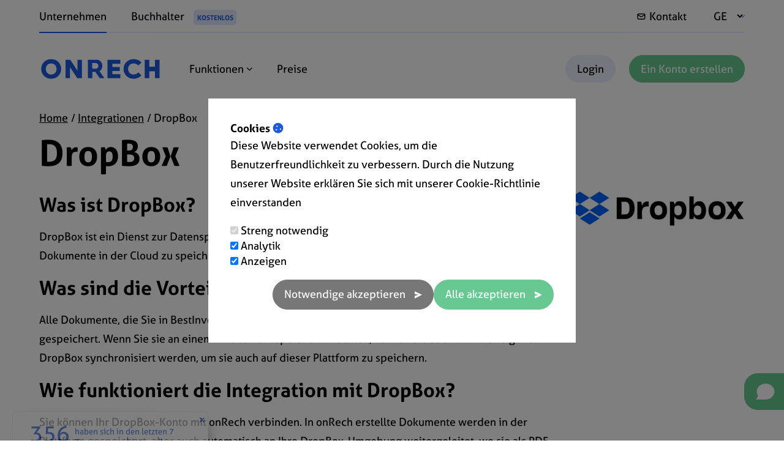

--- FILE ---
content_type: text/html; charset=UTF-8
request_url: https://www.onrech.lu/integrationen/dropbox
body_size: 9294
content:
<!DOCTYPE html>
<html lang="de">
<head>

    <title>Verbinden Sie mit DropBox und synchronisieren Sie Ihre Dokumente</title>

    <link rel="alternate" href="https://www.onrech.lu/integrationen/dropbox" hreflang="de-LU" />
            <link rel="alternate" href="https://www.onfact.be/integraties/facq" hreflang="nl-BE" />
        <link rel="alternate" href="https://www.onfact.be/integraties/winbooks-classic" hreflang="nl-BE" />
        <link rel="alternate" href="https://www.onfact.be/integraties/pingwin5" hreflang="nl-BE" />
        <link rel="alternate" href="https://www.onfact.be/integraties/lyanthe" hreflang="nl-BE" />
        <link rel="alternate" href="https://www.onfact.be/integraties/acta-b" hreflang="nl-BE" />
        <link rel="alternate" href="https://www.onfact.be/integraties/taxadvisor" hreflang="nl-BE" />
        <link rel="alternate" href="https://www.onfact.be/integraties/odoo" hreflang="nl-BE" />
        <link rel="alternate" href="https://www.onfact.be/integraties/elvy" hreflang="nl-BE" />
        <link rel="alternate" href="https://www.onfact.be/integraties/codaclean" hreflang="nl-BE" />
        <link rel="alternate" href="https://www.onfact.be/integraties/apok" hreflang="nl-BE" />
        <link rel="alternate" href="https://www.onfact.be/integraties/snelstart" hreflang="nl-BE" />
        <link rel="alternate" href="https://www.onfact.be/integraties/simple-simon" hreflang="nl-BE" />
        <link rel="alternate" href="https://www.onfact.be/integraties/stg" hreflang="nl-BE" />
        <link rel="alternate" href="https://www.onfact.be/integraties/horus" hreflang="nl-BE" />
        <link rel="alternate" href="https://www.onfact.be/integraties/codabox" hreflang="nl-BE" />
        <link rel="alternate" href="https://www.onfact.be/integraties/climapulse" hreflang="nl-BE" />
        <link rel="alternate" href="https://www.onfact.be/integraties/exact-online" hreflang="nl-BE" />
        <link rel="alternate" href="https://www.onfact.be/integraties/bpost" hreflang="nl-BE" />
        <link rel="alternate" href="https://www.onfact.be/integraties/ponto" hreflang="nl-BE" />
        <link rel="alternate" href="https://www.onfact.be/integraties/mollie" hreflang="nl-BE" />
        <link rel="alternate" href="https://www.onfact.be/integraties/peppol" hreflang="nl-BE" />
        <link rel="alternate" href="https://www.onfact.be/integraties/twikey" hreflang="nl-BE" />
        <link rel="alternate" href="https://www.onfact.be/integraties/connect-24-7" hreflang="nl-BE" />
        <link rel="alternate" href="https://www.onfact.be/integraties/mailchimp" hreflang="nl-BE" />
        <link rel="alternate" href="https://www.onfact.be/integraties/outlook" hreflang="nl-BE" />
        <link rel="alternate" href="https://www.onfact.be/integraties/gmail" hreflang="nl-BE" />
        <link rel="alternate" href="https://www.onfact.be/integraties/dropbox" hreflang="nl-BE" />
        <link rel="alternate" href="https://www.onfact.be/integraties/onedrive" hreflang="nl-BE" />
        <link rel="alternate" href="https://www.onfact.be/integraties/google-drive" hreflang="nl-BE" />
        <link rel="alternate" href="https://www.onfact.be/integraties/accowin" hreflang="nl-BE" />
        <link rel="alternate" href="https://www.onfact.be/integraties/adix" hreflang="nl-BE" />
        <link rel="alternate" href="https://www.onfact.be/integraties/adsolut" hreflang="nl-BE" />
        <link rel="alternate" href="https://www.onfact.be/integraties/allegro" hreflang="nl-BE" />
        <link rel="alternate" href="https://www.onfact.be/integraties/basecone" hreflang="nl-BE" />
        <link rel="alternate" href="https://www.onfact.be/integraties/billtobox" hreflang="nl-BE" />
        <link rel="alternate" href="https://www.onfact.be/integraties/briljant-account" hreflang="nl-BE" />
        <link rel="alternate" href="https://www.onfact.be/integraties/clearfacts" hreflang="nl-BE" />
        <link rel="alternate" href="https://www.onfact.be/integraties/exact-pro-acc" hreflang="nl-BE" />
        <link rel="alternate" href="https://www.onfact.be/integraties/expert-m" hreflang="nl-BE" />
        <link rel="alternate" href="https://www.onfact.be/integraties/octopus" hreflang="nl-BE" />
        <link rel="alternate" href="https://www.onfact.be/integraties/sage-bob" hreflang="nl-BE" />
        <link rel="alternate" href="https://www.onfact.be/integraties/syscom-silicon-financial" hreflang="nl-BE" />
        <link rel="alternate" href="https://www.onfact.be/integraties/top-account" hreflang="nl-BE" />
        <link rel="alternate" href="https://www.onfact.be/integraties/twinfield" hreflang="nl-BE" />
        <link rel="alternate" href="https://www.onfact.be/integraties/venice" hreflang="nl-BE" />
        <link rel="alternate" href="https://www.onfact.be/integraties/vero-count" hreflang="nl-BE" />
        <link rel="alternate" href="https://www.onfact.be/integraties/winauditor" hreflang="nl-BE" />
        <link rel="alternate" href="https://www.onfact.be/integraties/winbooks-connect" hreflang="nl-BE" />
        <link rel="alternate" href="https://www.onfact.be/integraties/wings" hreflang="nl-BE" />
        <link rel="alternate" href="https://www.onfact.be/integraties/yuki" hreflang="nl-BE" />
        <link rel="alternate" href="https://www.onfact.be/integraties/payconiq" hreflang="nl-BE" />
        <link rel="alternate" href="https://www.onfact.be/integraties/woocommerce" hreflang="nl-BE" />
        <link rel="alternate" href="https://www.onfact.be/integraties/rexel" hreflang="nl-BE" />
        <link rel="alternate" href="https://www.onfact.be/integraties/shopify" hreflang="nl-BE" />
        <link rel="alternate" href="https://www.onfact.be/integraties/admisol" hreflang="nl-BE" />
        <link rel="alternate" href="https://www.onfact.be/integraties/OfficeM" hreflang="nl-BE" />
        <link rel="alternate" href="https://www.onfact.be/integraties/zenvoices" hreflang="nl-BE" />
        <link rel="alternate" href="https://www.onfact.be/integraties/desco" hreflang="nl-BE" />
        <link rel="alternate" href="https://www.onfact.be/integraties/cebeo" hreflang="nl-BE" />
        <link rel="alternate" href="https://www.onfact.be/integraties/van-marcke" hreflang="nl-BE" />
        <link rel="alternate" href="https://www.enfact.fr/integrations/mollie" hreflang="fr-FR" />
        <link rel="alternate" href="https://www.enfact.fr/integrations/ubl" hreflang="fr-FR" />
        <link rel="alternate" href="https://www.enfact.fr/integrations/woocommerce" hreflang="fr-FR" />
        <link rel="alternate" href="https://www.enfact.fr/integrations/gmail" hreflang="fr-FR" />
        <link rel="alternate" href="https://www.enfact.fr/integrations/ponto" hreflang="fr-FR" />
        <link rel="alternate" href="https://www.enfact.fr/integrations/peppol" hreflang="fr-FR" />
        <link rel="alternate" href="https://www.enfact.fr/integrations/outlook" hreflang="fr-FR" />
        <link rel="alternate" href="https://www.enfact.fr/integrations/onedrive" hreflang="fr-FR" />
        <link rel="alternate" href="https://www.enfact.fr/integrations/google-drive" hreflang="fr-FR" />
        <link rel="alternate" href="https://www.enfact.fr/integrations/dropbox" hreflang="fr-FR" />
        <link rel="alternate" href="https://www.enfact.fr/integrations/mailchimp" hreflang="fr-FR" />
        <link rel="alternate" href="https://www.enfact.fr/integrations/shopify" hreflang="fr-FR" />
        <link rel="alternate" href="https://www.enfact.fr/integrations/twikey" hreflang="fr-FR" />
        <link rel="alternate" href="https://www.onrech.de/integrationen/xrechnung-zugferd" hreflang="de-DE" />
        <link rel="alternate" href="https://www.onrech.de/integrationen/shopify" hreflang="de-DE" />
        <link rel="alternate" href="https://www.onrech.de/integrationen/woocommerce" hreflang="de-DE" />
        <link rel="alternate" href="https://www.onrech.de/integrationen/mollie" hreflang="de-DE" />
        <link rel="alternate" href="https://www.onrech.de/integrationen/ponto" hreflang="de-DE" />
        <link rel="alternate" href="https://www.onrech.de/integrationen/peppol" hreflang="de-DE" />
        <link rel="alternate" href="https://www.onrech.de/integrationen/outlook" hreflang="de-DE" />
        <link rel="alternate" href="https://www.onrech.de/integrationen/gmail" hreflang="de-DE" />
        <link rel="alternate" href="https://www.onrech.de/integrationen/dropbox" hreflang="de-DE" />
        <link rel="alternate" href="https://www.onrech.de/integrationen/google-drive" hreflang="de-DE" />
        <link rel="alternate" href="https://www.onrech.de/integrationen/mailchimp" hreflang="de-DE" />
        <link rel="alternate" href="https://www.onrech.de/integrationen/onedrive" hreflang="de-DE" />
        <link rel="alternate" href="https://www.onrech.de/integrationen/ubl" hreflang="de-DE" />
        <link rel="alternate" href="https://www.onfakt.cz/integrace/peppol" hreflang="cs-CZ" />
        <link rel="alternate" href="https://www.onfakt.cz/integrace/outlook" hreflang="cs-CZ" />
        <link rel="alternate" href="https://www.onfakt.cz/integrace/gmail" hreflang="cs-CZ" />
        <link rel="alternate" href="https://www.onfakt.cz/integrace/mollie" hreflang="cs-CZ" />
        <link rel="alternate" href="https://www.onfakt.cz/integrace/ponto" hreflang="cs-CZ" />
        <link rel="alternate" href="https://www.onfakt.cz/integrace/ubl" hreflang="cs-CZ" />
        <link rel="alternate" href="https://www.onfakt.cz/integrace/mailchimp" hreflang="cs-CZ" />
        <link rel="alternate" href="https://www.onfakt.cz/integrace/dropbox" hreflang="cs-CZ" />
        <link rel="alternate" href="https://www.onfakt.cz/integrace/onedrive" hreflang="cs-CZ" />
        <link rel="alternate" href="https://www.onfakt.cz/integrace/google-drive" hreflang="cs-CZ" />
        <link rel="alternate" href="https://www.onfact.nl/integraties/mollie" hreflang="nl-NL" />
        <link rel="alternate" href="https://www.onfact.nl/integraties/ponto" hreflang="nl-NL" />
        <link rel="alternate" href="https://www.onfact.nl/integraties/woocommerce" hreflang="nl-NL" />
        <link rel="alternate" href="https://www.onfact.nl/integraties/mailchimp" hreflang="nl-NL" />
        <link rel="alternate" href="https://www.onfact.nl/integraties/outlook" hreflang="nl-NL" />
        <link rel="alternate" href="https://www.onfact.nl/integraties/gmail" hreflang="nl-NL" />
        <link rel="alternate" href="https://www.onfact.nl/integraties/peppol" hreflang="nl-NL" />
        <link rel="alternate" href="https://www.onfact.nl/integraties/dropbox" hreflang="nl-NL" />
        <link rel="alternate" href="https://www.onfact.nl/integraties/google-drive" hreflang="nl-NL" />
        <link rel="alternate" href="https://www.onfact.nl/integraties/onedrive" hreflang="nl-NL" />
        <link rel="alternate" href="https://www.onfact.nl/integraties/exact-online" hreflang="nl-NL" />
        <link rel="alternate" href="https://www.onfact.nl/integraties/basecone" hreflang="nl-NL" />
        <link rel="alternate" href="https://www.onfact.nl/integraties/twinfield" hreflang="nl-NL" />
        <link rel="alternate" href="https://www.onfact.nl/integraties/venice" hreflang="nl-NL" />
        <link rel="alternate" href="https://www.onfact.nl/integraties/yuki" hreflang="nl-NL" />
        <link rel="alternate" href="https://www.onfact.nl/integraties/post-nl" hreflang="nl-NL" />
        <link rel="alternate" href="https://www.onfact.nl/integraties/zenvoices" hreflang="nl-NL" />
        <link rel="alternate" href="https://www.onfact.nl/integraties/shopify" hreflang="nl-NL" />
        <link rel="alternate" href="https://www.onfact.nl/integraties/snelstart" hreflang="nl-NL" />
        <link rel="alternate" href="https://www.enfact.be/connexions/desco" hreflang="fr-BE" />
        <link rel="alternate" href="https://www.enfact.be/connexions/stg" hreflang="fr-BE" />
        <link rel="alternate" href="https://www.enfact.be/connexions/facq" hreflang="fr-BE" />
        <link rel="alternate" href="https://www.enfact.be/connexions/rexel" hreflang="fr-BE" />
        <link rel="alternate" href="https://www.enfact.be/connexions/apok" hreflang="fr-BE" />
        <link rel="alternate" href="https://www.enfact.be/connexions/zenvoices" hreflang="fr-BE" />
        <link rel="alternate" href="https://www.enfact.be/connexions/officem" hreflang="fr-BE" />
        <link rel="alternate" href="https://www.enfact.be/connexions/admisol" hreflang="fr-BE" />
        <link rel="alternate" href="https://www.enfact.be/connexions/horus" hreflang="fr-BE" />
        <link rel="alternate" href="https://www.enfact.be/connexions/van-marcke" hreflang="fr-BE" />
        <link rel="alternate" href="https://www.enfact.be/connexions/cebeo" hreflang="fr-BE" />
        <link rel="alternate" href="https://www.enfact.be/connexions/mollie" hreflang="fr-BE" />
        <link rel="alternate" href="https://www.enfact.be/connexions/ponto" hreflang="fr-BE" />
        <link rel="alternate" href="https://www.enfact.be/connexions/codabox" hreflang="fr-BE" />
        <link rel="alternate" href="https://www.enfact.be/connexions/peppol" hreflang="fr-BE" />
        <link rel="alternate" href="https://www.enfact.be/connexions/bpost" hreflang="fr-BE" />
        <link rel="alternate" href="https://www.enfact.be/connexions/outlook" hreflang="fr-BE" />
        <link rel="alternate" href="https://www.enfact.be/connexions/gmail" hreflang="fr-BE" />
        <link rel="alternate" href="https://www.enfact.be/connexions/onedrive" hreflang="fr-BE" />
        <link rel="alternate" href="https://www.enfact.be/connexions/google-drive" hreflang="fr-BE" />
        <link rel="alternate" href="https://www.enfact.be/connexions/dropbox" hreflang="fr-BE" />
        <link rel="alternate" href="https://www.enfact.be/connexions/mailchimp" hreflang="fr-BE" />
        <link rel="alternate" href="https://www.enfact.be/connexions/accowin" hreflang="fr-BE" />
        <link rel="alternate" href="https://www.enfact.be/connexions/adix" hreflang="fr-BE" />
        <link rel="alternate" href="https://www.enfact.be/connexions/adsolut" hreflang="fr-BE" />
        <link rel="alternate" href="https://www.enfact.be/connexions/allegro" hreflang="fr-BE" />
        <link rel="alternate" href="https://www.enfact.be/connexions/basecone" hreflang="fr-BE" />
        <link rel="alternate" href="https://www.enfact.be/connexions/billtobox" hreflang="fr-BE" />
        <link rel="alternate" href="https://www.enfact.be/connexions/briljant-account" hreflang="fr-BE" />
        <link rel="alternate" href="https://www.enfact.be/connexions/clearfacts" hreflang="fr-BE" />
        <link rel="alternate" href="https://www.enfact.be/connexions/exactonline" hreflang="fr-BE" />
        <link rel="alternate" href="https://www.enfact.be/connexions/exact-proacc" hreflang="fr-BE" />
        <link rel="alternate" href="https://www.enfact.be/connexions/expert-m" hreflang="fr-BE" />
        <link rel="alternate" href="https://www.enfact.be/connexions/octopus" hreflang="fr-BE" />
        <link rel="alternate" href="https://www.enfact.be/connexions/sage-bob" hreflang="fr-BE" />
        <link rel="alternate" href="https://www.enfact.be/connexions/top-account" hreflang="fr-BE" />
        <link rel="alternate" href="https://www.enfact.be/connexions/twinfield" hreflang="fr-BE" />
        <link rel="alternate" href="https://www.enfact.be/connexions/venice" hreflang="fr-BE" />
        <link rel="alternate" href="https://www.enfact.be/connexions/vero-count" hreflang="fr-BE" />
        <link rel="alternate" href="https://www.enfact.be/connexions/winauditor" hreflang="fr-BE" />
        <link rel="alternate" href="https://www.enfact.be/connexions/winbooks-connect" hreflang="fr-BE" />
        <link rel="alternate" href="https://www.enfact.be/connexions/wings" hreflang="fr-BE" />
        <link rel="alternate" href="https://www.enfact.be/connexions/yuki" hreflang="fr-BE" />
        <link rel="alternate" href="https://www.enfact.be/connexions/payconiq" hreflang="fr-BE" />
        <link rel="alternate" href="https://www.enfact.be/connexions/twikey" hreflang="fr-BE" />
        <link rel="alternate" href="https://www.enfact.be/connexions/woocommerce" hreflang="fr-BE" />
        <link rel="alternate" href="https://www.enfact.be/connexions/shopify" hreflang="fr-BE" />
        <link rel="alternate" href="https://www.enfact.be/connexions/climapulse" hreflang="fr-BE" />
                <link rel="alternate" href="https://www.onfact.be/integraties/codaclean" hreflang="x-default" />

    <link href="/favicon.ico" type="image/x-icon" rel="icon"/><link href="/favicon.ico" type="image/x-icon" rel="shortcut icon"/>    <meta property="og:title" content="Verbinden Sie mit DropBox und synchronisieren Sie Ihre Dokumente" />
    <meta property="og:description" content="onRech-Dokumente werden automatisch in Ihrer eigenen DropBox gespeichert" />
    <meta property="og:type" content="website" />
    <meta property="og:url" content="https://www.onrech.lu/integrationen/dropbox" />
    <meta property="og:image" content="https://www.onrech.lu/websites/profile.jpg" />
    <meta property="og:site_name" content="onRech.lu" />
    <meta property="og:locale" content="de_LU" />

    <meta name="twitter:title" content="Verbinden Sie mit DropBox und synchronisieren Sie Ihre Dokumente" />
    <meta name="twitter:description" content="onRech-Dokumente werden automatisch in Ihrer eigenen DropBox gespeichert" />
    <meta name="twitter:card" content="summary"></meta>
    <meta name="twitter:site" content="onRech.lu"></meta>
    <meta name="twitter:image" content="https://www.onrech.lu/websites/profile.jpg"></meta>
    <meta name="twitter:url" content="https://www.onrech.lu"></meta>

    <meta itemprop="name" content="onRech.lu">
    <meta itemprop="description" content="onRech-Dokumente werden automatisch in Ihrer eigenen DropBox gespeichert">
    <meta itemprop="image" content="https://www.onrech.lu/websites/profile.jpg">

    <!-- Google Tag Manager -->
    <!-- Google Tag Manager -->
<script>(function(w,d,s,l,i){w[l]=w[l]||[];w[l].push({'gtm.start':
new Date().getTime(),event:'gtm.js'});var f=d.getElementsByTagName(s)[0],
j=d.createElement(s),dl=l!='dataLayer'?'&l='+l:'';j.async=true;j.src=
'https://www.googletagmanager.com/gtm.js?id='+i+dl;f.parentNode.insertBefore(j,f);
})(window,document,'script','dataLayer','GTM-5W5NQ29');</script>
<!-- End Google Tag Manager -->    <!-- End Google Tag Manager -->

    <link rel="apple-touch-icon" sizes="180x180" href="/assets/img/icons/apple-touch-icon.png">
    <link rel="icon" type="image/png" sizes="32x32" href="/assets/img/icons/favicon-32x32.png">
    <link rel="icon" type="image/png" sizes="16x16" href="/assets/img/icons/favicon-16x16.png">
    <link rel="manifest" href="/assets/img/icons/site.webmanifest">
    <link rel="mask-icon" href="/assets/img/icons/safari-pinned-tab.svg" color="#1c5add">
    <link rel="shortcut icon" href="/assets/img/icons/favicon.ico">
    <meta name="msapplication-TileColor" content="#ffffff">
    <meta name="msapplication-config" content="/assets/img/icons/browserconfig.xml">
    <meta name="theme-color" content="#ffffff">

    <!-- Title and Meta Tags Begins -->
    <meta name="viewport" content="width=device-width, initial-scale=1.0, maximum-scale=1.0" />

    <meta charset="utf-8">
    <!--[if IE]>
    <meta http-equiv='X-UA-Compatible' content='IE=edge,chrome=1'>
    <![endif]-->
    <meta name="SKYPE_TOOLBAR" content="SKYPE_TOOLBAR_PARSER_COMPATIBLE" />
    <meta name="description" content="onRech-Dokumente werden automatisch in Ihrer eigenen DropBox gespeichert">
    <meta name="author" content="Infinwebs">
    <meta name="keywords" content="onRech, Online-Rechnungsstellung, Buchhaltung, Backup, UBL, DropBox">

    <meta name="theme-color" content="#ffffff">
<link rel="stylesheet" href="/css/min/1767522380.min.css">
<script src="https://kit.fontawesome.com/38ace43fb8.js" crossorigin="anonymous"></script>
<link rel="stylesheet" href="https://cdn.linearicons.com/free/1.0.0/icon-font.min.css" media="print" onload="this.media='all'">
<link rel="stylesheet" href="https://use.typekit.net/dxr5gkg.css" media="print" onload="this.media='all'">


    
<script type="application/ld+json" class="reviews-schema" data-ref="e3a9b2e251c1bb7d9aa8dd9b18dd577e37e0d865" >
{
    "@context": "http://schema.org",
    "@type": "Organization",
    "name": "onFact",
    "url": "https://www.onrech.lu",
    "sameAs" : [
            ],
      "address": {
        "@type": "PostalAddress",
        "addressLocality": "1730 Asse, ",
        "postalCode": "1730 Asse",
        "streetAddress": "Stationsstraat 98"
      },
      "email": "support@onrech.lu",
        "aggregateRating":
        {
            "@type": "AggregateRating",
            "ratingValue": "5",
            "reviewCount": "21"
        }
    }
</script>

    </head>
<body class=" ">
<!-- Google Tag Manager (noscript) -->
<noscript><iframe src="https://www.googletagmanager.com/ns.html?id=GTM-5W5NQ29"
height="0" width="0" style="display:none;visibility:hidden"></iframe></noscript>
<!-- End Google Tag Manager (noscript) -->

<!-- @Todo: Set translated logo -->
<header class="l-header " role="banner">
        <!-- Header desktop -->
    <div class="l-header--desktop ">
        <!-- Header top -->
        <div class="l-header__top">
            <div class="l-container flex flex--space-between">
                <!-- Header top first -->
                <div class="l-header__top--first flex">
                    <div class="c-audience-menu">
                        <nav>
                            <ul class="menu">
                                                                    <li class="active">
                                        <a href="/">Unternehmen</a>
                                    </li>
                                    <li>
                                        <a href="/buchhalter/startseite">
                                            Buchhalter                                            <span>KOSTENLOS</span>
                                        </a>
                                    </li>
                                                            </ul>
                        </nav>
                    </div>
                </div>
                <!-- Header top last -->
                <div class="l-header__top--last flex">
                    <nav>
                        <ul class="menu">
                                                                                    <li class="envelope">
                                <a href="/kontakt">
                                    Kontakt                                </a>
                            </li>
                            <li class="globe">
                                <select value="GE" id="select-country">
                                    <option value="GE">GE</option>
                                </select>
                            </li>
                        </ul>
                    </nav>
                </div>

            </div>
        </div>

        <!-- Header bottom -->
        <div class="l-header__bottom">
            <div class="l-container flex flex--space-between">
                <!-- Header bottom first -->
                <div class="l-header__bottom--first flex">
                    <div class="logo">
                        <a href="/">
                            <img class="logo-blue" src="/websites/logo-color/onRech.svg" alt="onRech.lu"/>
                            <img class="logo-white" src="/websites/logo-white/onRech.svg" alt="onRech.lu"/>
                        </a>
                    </div>
                    <div class="c-main-menu">
                        <nav>
                            <ul class="menu">
                                                                    <li>
                                        <a href="/fuhrung">
                                            Funktionen                                            <i class="fa fa-chevron-down menu-dropdown-icon"></i>
                                        </a>
                                        <div class="megamenu">
                                            <ul class="megamenu__inner">
                                                                                                <li class="megamenu-item active">
                                                    <div class="megamenu__inner--parent">
                                                        <a href="#">Ausgewählt</a>
                                                    </div>
                                                    <ul class="megamenu__inner--child">
                                                                                                                <li>
                                                            <a href="/kundenstamm-crm">
                                                                <div class="megamenu__last--icon">
                                                                    <i class="fa-solid fa-users"></i>
                                                                </div>
                                                                <div class="megamenu__last--text">
                                                                    <strong>
                                                                        Kunden und CRM                                                                                                                                            </strong>
                                                                    Übersichtliche Kundenblätter                                                                </div>
                                                            </a>
                                                        </li>
                                                                                                                <li>
                                                            <a href="/produktdatei">
                                                                <div class="megamenu__last--icon">
                                                                    <i class="fa-solid fa-barcode"></i>
                                                                </div>
                                                                <div class="megamenu__last--text">
                                                                    <strong>
                                                                        Produktverwaltung                                                                                                                                            </strong>
                                                                    Verwalten Sie Produkte, Preise, Bestände, ...                                                                </div>
                                                            </a>
                                                        </li>
                                                                                                                <li>
                                                            <a href="/angebot-erstellen">
                                                                <div class="megamenu__last--icon">
                                                                    <i class="fa-solid fa-file-pdf"></i>
                                                                </div>
                                                                <div class="megamenu__last--text">
                                                                    <strong>
                                                                        Verkaufsangeboten                                                                                                                                            </strong>
                                                                    Follow-up des Antrags auf Annahme                                                                </div>
                                                            </a>
                                                        </li>
                                                                                                                <li>
                                                            <a href="/rechnung-erstellen">
                                                                <div class="megamenu__last--icon">
                                                                    <i class="fa-solid fa-file-pdf"></i>
                                                                </div>
                                                                <div class="megamenu__last--text">
                                                                    <strong>
                                                                        Rechnungen                                                                                                                                            </strong>
                                                                    Rechnungen erstellen und Zahlungen verfolgen                                                                </div>
                                                            </a>
                                                        </li>
                                                                                                                <li>
                                                            <a href="/unternehmensidentitat">
                                                                <div class="megamenu__last--icon">
                                                                    <i class="fa-solid fa-paint-brush"></i>
                                                                </div>
                                                                <div class="megamenu__last--text">
                                                                    <strong>
                                                                        Unternehmensidentität                                                                                                                                            </strong>
                                                                    Dokumente in Ihren Farben und mit Ihrem Logo                                                                </div>
                                                            </a>
                                                        </li>
                                                                                                                <li>
                                                            <a href="/berichte">
                                                                <div class="megamenu__last--icon">
                                                                    <i class="fa-solid fa-chart-bar"></i>
                                                                </div>
                                                                <div class="megamenu__last--text">
                                                                    <strong>
                                                                        Berichte                                                                                                                                            </strong>
                                                                    Überall sofortiger Einblick in Ihre Zahlen                                                                </div>
                                                            </a>
                                                        </li>
                                                                                                                <li>
                                                            <a href="/links/verbindung-mit-der-bank">
                                                                <div class="megamenu__last--icon">
                                                                    <i class="fa-solid fa-euro-sign"></i>
                                                                </div>
                                                                <div class="megamenu__last--text">
                                                                    <strong>
                                                                        Integration mit der Bank                                                                                                                                            </strong>
                                                                    Automatische Zahlungsverfolgung                                                                </div>
                                                            </a>
                                                        </li>
                                                                                                                <li>
                                                            <a href="/links/buchhaltung">
                                                                <div class="megamenu__last--icon">
                                                                    <i class="fa-solid fa-exchange"></i>
                                                                </div>
                                                                <div class="megamenu__last--text">
                                                                    <strong>
                                                                        Verknüpfung mit dem Buchhalter                                                                                                                                            </strong>
                                                                    Ihre Dokumente beim Buchhalter mit 1 Klick                                                                </div>
                                                            </a>
                                                        </li>
                                                                                                            </ul>
                                                </li>
                                                                                                <li class="megamenu-item ">
                                                    <div class="megamenu__inner--parent">
                                                        <a href="#">Verkauf</a>
                                                    </div>
                                                    <ul class="megamenu__inner--child">
                                                                                                                <li>
                                                            <a href="/kundenstamm-crm">
                                                                <div class="megamenu__last--icon">
                                                                    <i class="fa-solid fa-users"></i>
                                                                </div>
                                                                <div class="megamenu__last--text">
                                                                    <strong>
                                                                        Kundenmanagement                                                                                                                                            </strong>
                                                                    Übersichtliche Kundenblätter                                                                </div>
                                                            </a>
                                                        </li>
                                                                                                                <li>
                                                            <a href="/produktdatei">
                                                                <div class="megamenu__last--icon">
                                                                    <i class="fa-solid fa-barcode"></i>
                                                                </div>
                                                                <div class="megamenu__last--text">
                                                                    <strong>
                                                                        Produktverwaltung                                                                                                                                            </strong>
                                                                    Verwalten Sie Produkte, Preise, Bestände, ...                                                                </div>
                                                            </a>
                                                        </li>
                                                                                                                <li>
                                                            <a href="/app/angebotsanfragen">
                                                                <div class="megamenu__last--icon">
                                                                    <i class="fa-solid fa-question-circle"></i>
                                                                </div>
                                                                <div class="megamenu__last--text">
                                                                    <strong>
                                                                        Angebotsanfragen                                                                                                                                            </strong>
                                                                    Neuge Anfragen und Prospekten sammeln                                                                </div>
                                                            </a>
                                                        </li>
                                                                                                                <li>
                                                            <a href="/angebot-erstellen">
                                                                <div class="megamenu__last--icon">
                                                                    <i class="fa-solid fa-file-pdf"></i>
                                                                </div>
                                                                <div class="megamenu__last--text">
                                                                    <strong>
                                                                        Angebote                                                                                                                                            </strong>
                                                                    Schnelle und einfache Angebotserstellung                                                                </div>
                                                            </a>
                                                        </li>
                                                                                                                <li>
                                                            <a href="/app/kunden-auftragsbestatigung">
                                                                <div class="megamenu__last--icon">
                                                                    <i class="fa-solid fa-file-pdf"></i>
                                                                </div>
                                                                <div class="megamenu__last--text">
                                                                    <strong>
                                                                        Auftragsbestätigung                                                                                                                                            </strong>
                                                                    Weiterverfolgung von Kundenaufträgen                                                                </div>
                                                            </a>
                                                        </li>
                                                                                                                <li>
                                                            <a href="/app/lieferscheine">
                                                                <div class="megamenu__last--icon">
                                                                    <i class="fa-solid fa-truck"></i>
                                                                </div>
                                                                <div class="megamenu__last--text">
                                                                    <strong>
                                                                        Lieferscheine                                                                                                                                            </strong>
                                                                    Erstellen Sie Lieferdokumente für Kunden                                                                </div>
                                                            </a>
                                                        </li>
                                                                                                                <li>
                                                            <a href="/app/bareinnahmen">
                                                                <div class="megamenu__last--icon">
                                                                    <i class="fa-solid fa-ticket"></i>
                                                                </div>
                                                                <div class="megamenu__last--text">
                                                                    <strong>
                                                                        Kassenscheine                                                                                                                                            </strong>
                                                                    Verkaufsunterlagen für Privatpersonen                                                                </div>
                                                            </a>
                                                        </li>
                                                                                                                <li>
                                                            <a href="/rechnung-erstellen">
                                                                <div class="megamenu__last--icon">
                                                                    <i class="fa-solid fa-file-pdf"></i>
                                                                </div>
                                                                <div class="megamenu__last--text">
                                                                    <strong>
                                                                        Rechnungen                                                                                                                                            </strong>
                                                                    Rechnungen erstellen und Zahlungen verfolgen                                                                </div>
                                                            </a>
                                                        </li>
                                                                                                                <li>
                                                            <a href="/app/abonnements">
                                                                <div class="megamenu__last--icon">
                                                                    <i class="fa-solid fa-calendar"></i>
                                                                </div>
                                                                <div class="megamenu__last--text">
                                                                    <strong>
                                                                        Wiederkehrende Rechnungen                                                                                                                                            </strong>
                                                                    Regelmäßige Rechnungen senden                                                                </div>
                                                            </a>
                                                        </li>
                                                                                                                <li>
                                                            <a href="/gutschrift-erstellen">
                                                                <div class="megamenu__last--icon">
                                                                    <i class="fa-solid fa-file-pdf"></i>
                                                                </div>
                                                                <div class="megamenu__last--text">
                                                                    <strong>
                                                                        Gutschriften                                                                                                                                            </strong>
                                                                    Rechnungen mühelos gutschreiben                                                                </div>
                                                            </a>
                                                        </li>
                                                                                                            </ul>
                                                </li>
                                                                                                <li class="megamenu-item ">
                                                    <div class="megamenu__inner--parent">
                                                        <a href="#">Einkäufe</a>
                                                    </div>
                                                    <ul class="megamenu__inner--child">
                                                                                                                <li>
                                                            <a href="/app/kaufauftrag">
                                                                <div class="megamenu__last--icon">
                                                                    <i class="fa-solid fa-cart-plus"></i>
                                                                </div>
                                                                <div class="megamenu__last--text">
                                                                    <strong>
                                                                        Kaufaufträge                                                                                                                                            </strong>
                                                                    Bestellen Sie bei Ihren Lieferanten                                                                </div>
                                                            </a>
                                                        </li>
                                                                                                                <li>
                                                            <a href="/app/kaufrechnungen">
                                                                <div class="megamenu__last--icon">
                                                                    <i class="fa-solid fa-paperclip"></i>
                                                                </div>
                                                                <div class="megamenu__last--text">
                                                                    <strong>
                                                                        Einkaufsrechnungen                                                                                                                                            </strong>
                                                                    Nachverfolgung von Rechnungen Ihrer Lieferanten                                                                </div>
                                                            </a>
                                                        </li>
                                                                                                            </ul>
                                                </li>
                                                                                                <li class="megamenu-item ">
                                                    <div class="megamenu__inner--parent">
                                                        <a href="#">Zahlungen</a>
                                                    </div>
                                                    <ul class="megamenu__inner--child">
                                                                                                                <li>
                                                            <a href="/zahlungsdateien-importieren">
                                                                <div class="megamenu__last--icon">
                                                                    <i class="fa-solid fa-upload"></i>
                                                                </div>
                                                                <div class="megamenu__last--text">
                                                                    <strong>
                                                                        Importieren                                                                                                                                            </strong>
                                                                    Auszüge von Ihrer Bank, Kreditkarte, ...                                                                </div>
                                                            </a>
                                                        </li>
                                                                                                                <li>
                                                            <a href="/links/verbindung-mit-der-bank">
                                                                <div class="megamenu__last--icon">
                                                                    <i class="fa-solid fa-university"></i>
                                                                </div>
                                                                <div class="megamenu__last--text">
                                                                    <strong>
                                                                        Verbindung mit Bank                                                                                                                                            </strong>
                                                                    Automatische Verarbeitung Ihrer Zahlungen                                                                </div>
                                                            </a>
                                                        </li>
                                                                                                                <li>
                                                            <a href="/links/zahlungen-online-erhalten">
                                                                <div class="megamenu__last--icon">
                                                                    <i class="fa-solid fa-credit-card"></i>
                                                                </div>
                                                                <div class="megamenu__last--text">
                                                                    <strong>
                                                                        Online Zahlungen akzeptieren                                                                                                                                            </strong>
                                                                    Pünktliche und sichere Bezahlung                                                                </div>
                                                            </a>
                                                        </li>
                                                                                                                <li>
                                                            <a href="/qr-rechnung">
                                                                <div class="megamenu__last--icon">
                                                                    <i class="fa-solid fa-qrcode"></i>
                                                                </div>
                                                                <div class="megamenu__last--text">
                                                                    <strong>
                                                                        QR auf Rechnung                                                                                                                                            </strong>
                                                                    Scannen und mobil bezahlen                                                                </div>
                                                            </a>
                                                        </li>
                                                                                                                <li>
                                                            <a href="/automatische-zahlungserinnerungen">
                                                                <div class="megamenu__last--icon">
                                                                    <i class="fa-solid fa-calendar"></i>
                                                                </div>
                                                                <div class="megamenu__last--text">
                                                                    <strong>
                                                                        Automatische Zahlungserinnerungen                                                                                                                                            </strong>
                                                                    Mahnung für unbezahlte Rechnungen                                                                </div>
                                                            </a>
                                                        </li>
                                                                                                            </ul>
                                                </li>
                                                                                                <li class="megamenu-item ">
                                                    <div class="megamenu__inner--parent">
                                                        <a href="#">Integrationen</a>
                                                    </div>
                                                    <ul class="megamenu__inner--child">
                                                                                                                <li>
                                                            <a href="/links/verbindung-mit-der-bank">
                                                                <div class="megamenu__last--icon">
                                                                    <i class="fa-solid fa-university"></i>
                                                                </div>
                                                                <div class="megamenu__last--text">
                                                                    <strong>
                                                                        Verknüpfen Sie mit Ihrer Bank                                                                                                                                            </strong>
                                                                    Automatisierte Zahlungsnachverfolgung                                                                </div>
                                                            </a>
                                                        </li>
                                                                                                                <li>
                                                            <a href="/links/buchhaltung">
                                                                <div class="megamenu__last--icon">
                                                                    <i class="fa-solid fa-book"></i>
                                                                </div>
                                                                <div class="megamenu__last--text">
                                                                    <strong>
                                                                        Buchhaltung                                                                                                                                            </strong>
                                                                    Schnelle Weiterleitung und Verarbeitung                                                                </div>
                                                            </a>
                                                        </li>
                                                                                                                <li>
                                                            <a href="/integrationen/peppol">
                                                                <div class="megamenu__last--icon">
                                                                    <i class="fa-solid fa-envelope"></i>
                                                                </div>
                                                                <div class="megamenu__last--text">
                                                                    <strong>
                                                                        E-Invoicing                                                                                                                                            </strong>
                                                                    Rechnungen senden über das PEPPOL-Netzwerk                                                                </div>
                                                            </a>
                                                        </li>
                                                                                                                <li>
                                                            <a href="/links/export-nach-ubl-xrechnung">
                                                                <div class="megamenu__last--icon">
                                                                    <i class="fa-solid fa-code"></i>
                                                                </div>
                                                                <div class="megamenu__last--text">
                                                                    <strong>
                                                                        UBL                                                                                                                                            </strong>
                                                                    Exportieren Sie elektronische Rechnungen                                                                </div>
                                                            </a>
                                                        </li>
                                                                                                                <li>
                                                            <a href="/links/api">
                                                                <div class="megamenu__last--icon">
                                                                    <i class="fa-solid fa-code"></i>
                                                                </div>
                                                                <div class="megamenu__last--text">
                                                                    <strong>
                                                                        API                                                                                                                                            </strong>
                                                                    Verbinden Sie Ihre eigene Software mit onRech                                                                </div>
                                                            </a>
                                                        </li>
                                                                                                                <li>
                                                            <a href="/integrationen/sicherung-speicherung">
                                                                <div class="megamenu__last--icon">
                                                                    <i class="fa-solid fa-sync-alt"></i>
                                                                </div>
                                                                <div class="megamenu__last--text">
                                                                    <strong>
                                                                        Backup-Dienste                                                                                                                                            </strong>
                                                                    Synchronisieren Sie mit DropBox, Google Drive, OneDrive, ...                                                                </div>
                                                            </a>
                                                        </li>
                                                                                                                <li>
                                                            <a href="/integrationen/webshops">
                                                                <div class="megamenu__last--icon">
                                                                    <i class="fa-solid fa-globe"></i>
                                                                </div>
                                                                <div class="megamenu__last--text">
                                                                    <strong>
                                                                        Webshops                                                                                                                                            </strong>
                                                                    Verbindung mit WooCommerce, Shopify, ...                                                                </div>
                                                            </a>
                                                        </li>
                                                                                                            </ul>
                                                </li>
                                                                                            </ul>
                                        </div>
                                    </li>
                                                                                                    <li>
                                        <a href="/preise">Preise</a>
                                    </li>
                                                                                            </ul>
                        </nav>
                    </div>
                </div>
                <!-- Header bottom last -->
                <div class="l-header__bottom--last">
                    <div class="c-cta-menu">
                        <nav>
                            <ul class="menu">
                                <li class="btn btn--login">
                                    <a href="https://app.onrech.lu">
                                        Login                                    </a>
                                </li>
                                <li class="btn btn--primary">
                                    <a href="/kostenlos-testen">
                                        Ein Konto erstellen                                    </a>
                                </li>
                            </ul>
                        </nav>
                    </div>
                </div>
                <!-- Hamburger -->
                <div class="navigation-toggle">
                    <div class="sr-only">Menu</div>
                </div>
            </div>
        </div>
    </div>

    <!-- Header mobile -->
    <div class="l-header--mobile">
        <div class="l-container">
            <div class="navigation-toggle">
                <div class="sr-only">Close menu</div>
            </div>
        </div>
        <div class="l-header--mobile__inner">
            <!-- Header top first -->
            <div class="l-header--mobile__top">
                <div class="c-main-menu">
                    <div class="l-container">
                        <nav>
                            <ul class="menu">
                                <li class="">
                                    <a href="/">Home</a>
                                </li>

                                                                    <li class="">
                                        <a href="/fuhrung">
                                            Funktionen                                        </a>
                                    </li>
                                                                                                    <li class="">
                                        <a href="/preise">Preise</a>
                                    </li>
                                                                                                <li class="">
                                    <a href="/kontakt">
                                        Kontakt                                    </a>
                                </li>
                                                            </ul>
                        </nav>
                    </div>
                </div>
            </div>
            <!-- Header top last -->
            <div class="l-header--mobile__bottom">
                <div class="c-cta-menu">
                    <div class="l-container">
                        <nav>
                            <ul class="menu">
                                <li class="btn btn--login">
                                    <a href="https://app.onrech.lu">
                                        Login                                    </a>
                                </li>
                                <li class="btn btn--primary">
                                    <a href="/kostenlos-testen">
                                        Ein Konto erstellen                                    </a>
                                </li>
                            </ul>
                        </nav>
                    </div>
                </div>
                <div class="c-audience-menu">
                    <nav>
                        <ul class="menu">
                                                            <li class="active">
                                    <a href="/">Unternehmen</a>
                                </li>
                                <li>
                                    <a href="/buchhalter/startseite">
                                        Buchhalter                                    </a>
                                </li>
                                                    </ul>
                    </nav>
                </div>
                <div class="c-language-menu">
    <div class="l-container">
        <nav>
            <ul class="menu">
                                    <li class="">
                        <a href="https://www.onrech.lu" title="www.onfact.be">
                            Belgien                             / NL                        </a>
                    </li>
                                    <li class="">
                        <a href="https://www.onrech.lu" title="www.enfact.be">
                            Belgien                             / FR                        </a>
                    </li>
                                    <li class="">
                        <a href="https://www.onrech.lu" title="www.onrech.de">
                            Deutschland                             / DE                        </a>
                    </li>
                                    <li class="">
                        <a href="https://www.onrech.lu" title="www.enfact.fr">
                            Frankreich                             / FR                        </a>
                    </li>
                                    <li class="">
                        <a href="https://www.onrech.lu" title="www.onfact.nl">
                            Die Niederlande                             / NL                        </a>
                    </li>
                                    <li class="">
                        <a href="https://www.onrech.lu" title="www.onfakt.cz">
                            Tschechische Republik                             / CS                        </a>
                    </li>
                            </ul>
        </nav>
    </div>
</div>
            </div>
        </div>
    </div>
</header>

<main class="l-main" role="main">
    <div class="c-hero integration">
    <div class="l-container">


        <div class="hero hero-type--text-and-icon">

            <div class="hero__first">
                <nav class="breadcrumb">
                    <ul>
                        <li><a href="/">Home</a></li>
                        <li><a href="/integrationen">Integrationen</a></li>
                        <li><span>DropBox</span></li>
                    </ul>
                </nav>
                <h1>DropBox</h1>

                                
                <div class="content-section">
    <h2>Was ist DropBox?</h2>

<p>DropBox ist ein Dienst zur Datenspeicherung und -synchronisation. Verwenden Sie DropBox, um Dokumente in der Cloud zu speichern und Dateien von onRech aus zu teilen.</p>

<h2>Was sind die Vorteile der Integration mit DropBox?</h2>

<p>Alle Dokumente, die Sie in BestInvoicing erstellen, werden in Ihrer onRech-Umgebung gespeichert und gespeichert. Wenn Sie sie an einem zweiten Ort speichern m&ouml;chten, k&ouml;nnen sie auch mit Ihrer eigenen DropBox synchronisiert werden, um sie auch auf dieser Plattform zu speichern.</p>

<h2>Wie funktioniert die Integration mit&nbsp;DropBox?</h2>

<p>Sie k&ouml;nnen Ihr DropBox-Konto mit onRech verbinden. In onRech erstellte Dokumente werden in der Plattform gespeichert, aber auch automatisch an Ihre DropBox-Umgebung weitergeleitet, wo sie als PDF- und UBL-Datei gespeichert werden (z. B. bei Rechnungen).</p>
</div>


                <div class="buttons">
                                                            <div class="btn--underline" style="display: inline-block;">
                        <a href="https://www.dropbox.com" target="_blank">
                            DropBox                            <i class="fa fa-external-link"></i>
                        </a>
                    </div>
                                    </div>
            </div>

            <div class="hero__last">
                                    <img src="/logos/5042/dropbox.webp" alt="DropBox" />
                            </div>

        </div>

    </div>
</div>
</main>

<svg id="swoosh-rotated" xmlns="http://www.w3.org/2000/svg" xmlns:xlink="http://www.w3.org/1999/xlink" viewBox="0 0 1440 172"><path id="c" d="m0,172C204.81,48.35,457.61,31.91,677.07,127.69c227.77-146.08,514.92-168.19,762.93-59.25v103.56" fill="#1c5add"/></svg>
<footer class="l-footer" role="contentinfo">

    <img class="footer-custom-image" src="/websites/footer/18/onrech-lu.webp" alt="onRech.lu" />

    <!-- Footer top -->
    <div class="l-footer__top">
        <div class="l-container">

            <h2>
                Bereit effizienter zu arbeiten?!            </h2>

            <div class="newsletter-form">

    <form method="post" accept-charset="utf-8" data-action="/kostenlos-testen" class="signup-line-form" autocomplete="off" action="/integrationen/dropbox?url=integrationen/dropbox"><div style="display:none;"><input type="hidden" name="_method" value="POST"/><input type="hidden" name="_csrfToken" autocomplete="off" value="4fd93ee963171a4e76b99f12dfd8ac78b6657434c6606ebc977d19eef141d1e218a974355ae0aa83c613630345ef944227b484b2949618435e371dbb69e60f0e"/></div>        <input type="hidden" name="fast" id="fast" value="signup"/><input type="hidden" name="signup" id="signup" value="signup"/><input type="hidden" name="step" class="step-input" id="step" value="name"/><input type="hidden" name="taaim" id="taaim" value="1769816535"/><input type="hidden" name="taaimv" id="taaimv" value="58993885"/><input type="hidden" name="type" id="type" value="company"/><input type="hidden" name="platform_id" id="platform-id" value="31"/><input type="hidden" name="website_id" id="website-id" value="18"/><div class="input text required"><input type="text" name="name" class="name-input" placeholder="Ihr Firmenname" autocomplete="off" required="required" maxlength="255" id="name"/></div><div class="input email required"><input type="email" name="email" class="email-input hidden" placeholder="Ihre E-Mail-Adresse" required="required" maxlength="255" id="email"/></div><div class="input password required"><input type="password" name="password" class="password-input hidden" placeholder="Wähle ein Passwort" autocomplete="off" required="required" id="password"/></div>
    <button type="button" name="submit" class="signup-next name-input-button">
        <span>Jetzt ausprobieren</span>
    </button>
    <button type="button" name="submit" class="signup-next email-input-button hidden">
        <span>Folgende</span>
    </button>
    <button type="button" name="submit" class="signup-next password-input-button hidden">
        <span>Start</span>
    </button>
        <button class="hidden loader" type="button">
            <i class="fa fa-spinner spin"></i>
        </button>
        <small class="help-text help-main">
            probieren sie die onrech funktionen 14 tage kostenlos und unverbindlich aus!        </small>
        <small class="help-text help-wizard-2 hidden">
            stufe 2/3        </small>
        <small class="help-text help-wizard-3 hidden">
            stufe 3/3        </small>
        <small class="error-text hidden error-message name-error">
            geben sie ihren firmennamen ein, um unsere software zu testen        </small>

        <small class="error-text hidden error-message email-error">
            geben sie eine gültige e-mail adresse ein        </small>

        <small class="password-text hidden password-info">
    <i class="fa-solid fa-remove length-check"></i>
    mindestens 8 zeichen    <br />

    <i class="fa-solid fa-remove uppercase-check"></i>
    mindestens 1 großbuchstabe    <br />

    <i class="fa-solid fa-remove lowercase-check"></i>
    mindestens 1 kleinbuchstabe    <br />

    <i class="fa-solid fa-remove numeric-check"></i>
    mindestens 1 ziffer    <br />
</small>

    </form>
</div>

<div class="register-socials">
    oder registrieren sie sich über    <a href="https://app.onrech.lu#/user/register-social/google" title="Google Signup"><i class="fa fa-google"></i></a>
    <a href="https://app.onrech.lu#/user/register-social/microsoft" title="Windows Signup"><i class="fa fa-windows"></i></a>
    <a href="https://app.onrech.lu#/user/register-social/apple" title="Apple Signup"><i class="fa fa-apple"></i></a>
</div>

        </div>
    </div>

    <!-- Footer middle -->
    <div class="l-footer__middle">

        <div class="l-container">

            <div class="l-footer__middle--first">
                <div class="logo">
                    <img class="logo-white" src="/websites/logo-white/onRech.svg" alt="onRech.lu"/>
                </div>
                            </div>

            <div class="l-footer__middle--second">
                <h2>Hulp</h2>
                <nav>
                    <ul class="menu">
                        <li><a href="https://support.bestinvoicing.com/" target="_blank">Dokumentation</a></li>                        <li><a href="https://onfact.stoplight.io/" target="_blank">API Für Entwickler</a></li>
                        <li><a href="/kontakt">Unterstützung</a></li>                        <li><a href="/teamviewer">Fernhilfe</a></li>                    </ul>
                </nav>
            </div>

            <div class="l-footer__middle--third">
                <h2>Info</h2>
                <nav>
                    <ul class="menu">
                        <li><a href="/buchhalter/startseite" target="_blank">onRech.lu für Buchhalter</a></li>                                                    <li><a href="/kostenloses-rechnungprogramm">Kostenloses Rechnungsprogramm</a></li>
                                                    <li><a href="/rechnungsprogramm-fur-mac">Rechnungsprogramm für Mac</a></li>
                                                                        <li><a href="/integrationen">Integrationen</a></li>                    </ul>
                </nav>
            </div>

            <div class="l-footer__middle--last">
                <h2>Contact</h2>
                <ul class="menu">
                    <li>onRech.lu, ein Produkt von onFin BV</li>
                    <li>Stationsstraat 98, 1730 Asse</li>
                    <li>BE0759.654.213</li>
                </ul>
                <ul class="menu flex socials">
                                                                                                </ul>
            </div>

        </div>

    </div>

    <!-- Footer bottom -->
    <div class="l-footer__bottom">

        <div class="l-container">

            <nav>
                <ul class="menu">
                    <li><a href="/geschaftsbedingungen">Geschäftsbedingungen</a></li>                    <li><a href="/datenschutzvereinbarung">Datenschutzvereinbarung (DSGVO)</a></li>                                    </ul>
            </nav>

        </div>

    </div>

</footer>

<div class="chat" data-consent="functionality_storage">
    <a rel="nofollow" onclick="Beacon('open')">
        <img src="/assets/img/chat.svg" alt="Support">
    </a>
</div>

<script defer src="https://www.google.com/recaptcha/api.js"></script>
<script src="/js/footer/1767522380.js"></script>

<div class="modal-background hidden">
    <div class="modal hidden" data-modal="cookies">
    <b>
        Cookies        <i class="fa-solid fa-cookie"></i>
    </b>
    <p>
        Diese Website verwendet Cookies, um die Benutzerfreundlichkeit zu verbessern. Durch die Nutzung unserer Website erklären Sie sich mit unserer Cookie-Richtlinie einverstanden    </p>
    <input name="functionality_storage" id="functionality_storage" type="checkbox" checked="checked" disabled />
    <label for="functionality_storage">
        Streng notwendig    </label><br />
    <input name="analytics_storage" id="analytics_storage" type="checkbox" checked="checked" />
    <label for="analytics_storage">
        Analytik    </label><br />
    <input name="ad_storage" id="ad_storage" type="checkbox" checked="checked" />
    <label for="ad_storage">
        Anzeigen    </label>

    <div class="buttons">
        <input type="submit" value="Notwendige akzeptieren" class="input-neutral" name="cookies_accept_functional" />
        <input type="submit" value="Alle akzeptieren" class="input-success" name="cookies_accept_all" />
    </div>
</div>
    <div class="modal hidden country-select" data-modal="country-select">
    <h4>
        Select country and language
        <i class="fa-solid fa-globe-europe"></i>
    </h4>
    <ul>
            <li>
            <a href="https://www.onfact.be" title="www.onfact.be">
                <img src="/assets/img/icons/flags/be.png"  alt="België (NL)" />
                België                (NL)<br />
            </a>
        </li>
            <li>
            <a href="https://www.enfact.be" title="www.enfact.be">
                <img src="/assets/img/icons/flags/be.png"  alt="Belgique (FR)" />
                Belgique                (FR)<br />
            </a>
        </li>
            <li>
            <a href="https://www.onrech.de" title="www.onrech.de">
                <img src="/assets/img/icons/flags/de.png"  alt="Deutschland (DE)" />
                Deutschland                (DE)<br />
            </a>
        </li>
            <li>
            <a href="https://www.enfact.fr" title="www.enfact.fr">
                <img src="/assets/img/icons/flags/fr.png"  alt="France (FR)" />
                France                (FR)<br />
            </a>
        </li>
            <li>
            <a href="https://www.onfact.nl" title="www.onfact.nl">
                <img src="/assets/img/icons/flags/nl.png"  alt="Nederland (NL)" />
                Nederland                (NL)<br />
            </a>
        </li>
            <li>
            <a href="https://www.onfakt.cz" title="www.onfakt.cz">
                <img src="/assets/img/icons/flags/cz.png"  alt="Česká republika (CS)" />
                Česká republika                (CS)<br />
            </a>
        </li>
        </ul>

</div>
</div>

<div class="signup-counter">
    <div class="signup-counter--number">
        <span>
            <a href="/kostenlos-testen">
                356            </a>
        </span>
        <br />
        <small>
            <a href="/kostenlos-testen">
                Unternehmen            </a>
        </small>
    </div>
    <div class="signup-counter--info">
        <a href="/kostenlos-testen">
            haben sich in den letzten 7 Tagen angemeldet, um ihre Verwaltung zu verbessern        </a>
    </div>
    <a onclick="closeSignupCounter()" class="signup-counter--close">
        <i class="fa fa-remove"></i>
    </a>
</div>

</body>
</html>



--- FILE ---
content_type: image/svg+xml
request_url: https://www.onrech.lu/websites/logo-white/onRech.svg
body_size: 914
content:
<?xml version="1.0" encoding="UTF-8"?><svg id="Laag_1" xmlns="http://www.w3.org/2000/svg" viewBox="0 0 372 70"><defs><style>.cls-1{fill:#fff;}</style></defs><path class="cls-1" d="m148.03,6.88v56.25h13.13v-19.08c1.52,0,2.28,0,3.48,0h5.92l13.23,19.08h14.04l-14.69-21.13c5.13-2.83,8.6-9.93,8.6-16.2v-.76c0-8.6-6.54-17.3-14.91-18.15m-15.7,27.43l-.04-17.39h10.23c4.64,0,8.41,3.77,8.41,8.41v.56c0,2.67-1.25,5.06-3.2,6.6-1.43,1.13-3.24,1.81-5.21,1.81h-10.2Z"/><polygon class="cls-1" points="222.4 19.01 222.4 28.86 244.58 28.86 244.58 41.14 222.4 41.14 222.4 51 246.59 51 246.59 63.12 207.57 63.12 207.57 6.88 246.59 6.88 246.59 19.01 222.4 19.01"/><path class="cls-1" d="m286.6,5.01c10.69,0,18.1,4.03,24.1,10.31l-9.47,9c-3.94-3.84-9-6.28-14.63-6.28-10.03,0-16.5,7.5-16.5,16.96s6.47,16.97,16.5,16.97c5.63,0,10.69-2.44,14.63-6.28l9.19,9c-5.63,5.91-13.4,10.31-23.81,10.31-17.81,0-30.47-13.22-30.47-30s12.65-30,30.47-30h0Z"/><polyline class="cls-1" points="365.38 63.12 351.52 63.12 351.52 41.94 334.38 41.94 334.38 63.12 320.5 63.12 320.5 19.06 320.46 6.88 334.44 6.88 334.38 19.06 334.38 28.08 351.52 28.08 351.52 19.7 351.52 6.88 365.38 6.88"/><path class="cls-1" d="m36.37,5c17.72,0,30.28,13.22,30.28,30s-12.57,30-30.28,30S6.09,51.78,6.09,35,18.56,5,36.37,5Zm0,46.97c9.94,0,16.31-7.5,16.31-16.97s-6.37-16.96-16.31-16.96-16.31,7.5-16.31,16.96,6.28,16.97,16.31,16.97Z"/><path class="cls-1" d="m79.82,6.88h14.53l21.84,33.38V6.88h13.68v56.25h-14.34l-21.93-33.47v33.47h-13.78V6.88h0Z"/></svg>

--- FILE ---
content_type: image/svg+xml
request_url: https://www.onrech.lu/assets/img/caret-down.svg
body_size: 412
content:
<?xml version="1.0" encoding="UTF-8"?><svg id="caret-down" xmlns="http://www.w3.org/2000/svg" viewBox="0 0 14 14"><path id="path" d="M13.72,4.7c.38-.4,.37-1.03-.02-1.42-.39-.37-1-.37-1.39,0l-5.3,5.3L1.7,3.28c-.4-.38-1.03-.37-1.42,.02-.37,.39-.37,1,0,1.39l6.01,6.01c.39,.39,1.03,.39,1.42,0l6.01-6.01Z" fill="#265ed8"/></svg>

--- FILE ---
content_type: image/svg+xml
request_url: https://www.onrech.lu/assets/img/chat.svg
body_size: 428
content:
<?xml version="1.0" encoding="UTF-8"?><svg id="a" xmlns="http://www.w3.org/2000/svg" viewBox="0 0 65 60"><path d="m22,0h43v60H22C9.85,60,0,50.15,0,38v-16C0,9.85,9.85,0,22,0Z" fill="#67c991"/><path d="m34.96,16.99c-7.95,0-14.41,5.82-14.41,12.97,0,2.5.8,4.94,2.27,6.97l-3.71,6h15.85c7.95,0,14.41-5.82,14.41-12.97s-6.46-12.97-14.41-12.97Z" fill="#fff"/></svg>

--- FILE ---
content_type: image/svg+xml
request_url: https://www.onrech.lu/websites/logo-color/onRech.svg
body_size: 912
content:
<?xml version="1.0" encoding="UTF-8"?><svg id="Laag_1" xmlns="http://www.w3.org/2000/svg" viewBox="0 0 372 70"><defs><style>.cls-1{fill:#1c5add;}</style></defs><path class="cls-1" d="m148.03,6.88v56.25h13.13v-19.08c1.52,0,2.28,0,3.48,0h5.92l13.23,19.08h14.04l-14.69-21.13c5.13-2.83,8.6-9.93,8.6-16.2v-.76c0-8.6-6.54-17.3-14.91-18.15m-15.7,27.43l-.04-17.39h10.23c4.64,0,8.41,3.77,8.41,8.41v.56c0,2.67-1.25,5.06-3.2,6.6-1.43,1.13-3.24,1.81-5.21,1.81h-10.2Z"/><polygon class="cls-1" points="222.4 19.01 222.4 28.86 244.58 28.86 244.58 41.14 222.4 41.14 222.4 51 246.59 51 246.59 63.12 207.57 63.12 207.57 6.88 246.59 6.88 246.59 19.01 222.4 19.01"/><path class="cls-1" d="m286.6,5.01c10.69,0,18.1,4.03,24.1,10.31l-9.47,9c-3.94-3.84-9-6.28-14.63-6.28-10.03,0-16.5,7.5-16.5,16.96s6.47,16.97,16.5,16.97c5.63,0,10.69-2.44,14.63-6.28l9.19,9c-5.63,5.91-13.4,10.31-23.81,10.31-17.81,0-30.47-13.22-30.47-30s12.65-30,30.47-30h0Z"/><polyline class="cls-1" points="365.38 63.12 351.52 63.12 351.52 41.94 334.38 41.94 334.38 63.12 320.5 63.12 320.5 19.06 320.46 6.88 334.44 6.88 334.38 19.06 334.38 28.08 351.52 28.08 351.52 19.7 351.52 6.88 365.38 6.88"/><path class="cls-1" d="m36.37,5c17.72,0,30.28,13.22,30.28,30s-12.57,30-30.28,30S6.09,51.78,6.09,35,18.56,5,36.37,5Zm0,46.97c9.94,0,16.31-7.5,16.31-16.97s-6.37-16.96-16.31-16.96-16.31,7.5-16.31,16.96,6.28,16.97,16.31,16.97Z"/><path class="cls-1" d="m79.82,6.88h14.53l21.84,33.38V6.88h13.68v56.25h-14.34l-21.93-33.47v33.47h-13.78V6.88h0Z"/></svg>

--- FILE ---
content_type: image/svg+xml
request_url: https://www.onrech.lu/assets/img/bars.svg
body_size: 324
content:
<svg id="bars" xmlns="http://www.w3.org/2000/svg" viewBox="0 0 36 36"><rect id="bar-small" x="18" y="21" width="18" height="6" fill="#265ed8"/><rect id="bar-large" y="9" width="36" height="6" fill="#265ed8"/></svg>